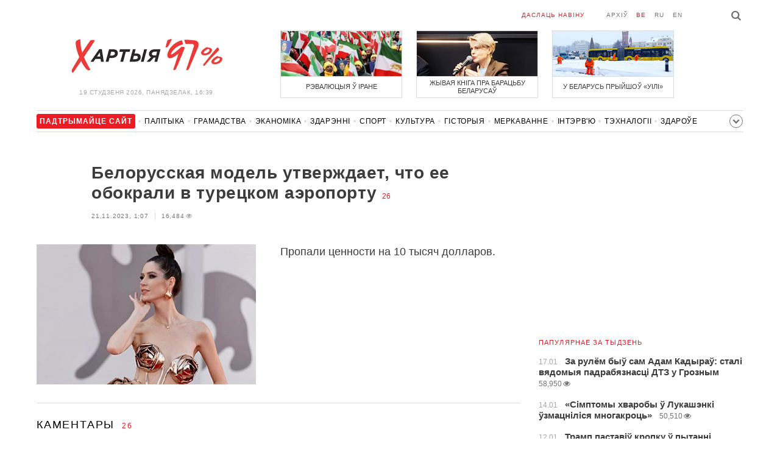

--- FILE ---
content_type: text/html; charset=UTF-8
request_url: https://charter97.org/be/news/2023/11/21/572343/comments/
body_size: 10285
content:
<!doctype html>
<html lang="be">
<head prefix="og: http://ogp.me/ns# fb: http://ogp.me/ns/fb# website: http://ogp.me/ns/website#">

    <!-- Google Tag Manager -->
    <script>(function(w,d,s,l,i){w[l]=w[l]||[];w[l].push({'gtm.start':
                new Date().getTime(),event:'gtm.js'});var f=d.getElementsByTagName(s)[0],
            j=d.createElement(s),dl=l!='dataLayer'?'&l='+l:'';j.async=true;j.src=
            'https://www.googletagmanager.com/gtm.js?id='+i+dl;f.parentNode.insertBefore(j,f);
        })(window,document,'script','dataLayer','GTM-N23B9PW');</script>
    <!-- End Google Tag Manager -->

    <script type='text/javascript' src='https://platform-api.sharethis.com/js/sharethis.js#property=646f8fc9a660b80019d55d3e&product=sop' async='async'></script>

	<meta charset="utf-8">
	<link rel="preconnect" href='//i.c97.org'>
	<link rel="preconnect" href="//vk.com/">
	<link rel="preconnect" href="//www.google.com/">

    <link rel="dns-prefetch" href='//i.c97.org'>
	<link rel="dns-prefetch" href="//vk.com/">
    <link rel="dns-prefetch" href="//www.google.com/">

    <link rel="preload" href="/assets/fonts/fontello.woff2?1613999441583" as="font" crossorigin>

	<title>Белорусская модель утверждает, что ее обокрали в турецком аэропорту - Беларускія навіны - Хартыя&#039;97</title>
	<link rel="canonical"   href="https://charter97.org/be/news/2023/11/21/572343/comments/">
    
    <link rel="icon" type="image/png" href="/icons/fav-16.png" sizes="16x16">
    <link rel="icon" type="image/png" href="/icons/fav-32.png" sizes="32x32">
    <link rel="icon" type="image/png" href="/icons/fav-96.png" sizes="96x96">

    <meta name="viewport" content="width=device-width, initial-scale=1, maximum-scale=1, user-scalable=no"/>
	<meta name='description' content='Пропали ценности на 10 тысяч долларов.' />
    <meta property="fb:app_id" content="162415770494925" />
    <meta property="og:type" content="website" />
    <meta property="og:url" content="https://charter97.org/be/news/2023/11/21/572343/comments/" />
    <meta property="og:title" content="Белорусская модель утверждает, что ее обокрали в турецком аэропорту" />
	<meta property="og:description" content="Пропали ценности на 10 тысяч долларов." />
		<meta property="og:image" content="https://i.c97.org/ai/572343/aux-head-1700513746-20231015_polly_360.jpg" />
	<meta property="og:image:width" content="320" />
	<meta property="og:image:height" content="270" />
	
	<link rel="alternate" type="application/rss+xml" title="RSS 2.0" href="https://charter97.org/rss.php" />

    <link rel="stylesheet" type="text/css" media="screen" href="/assets/1719322174174/styles.min.css">
    <link rel="stylesheet" type="text/css" media="print" href="/assets/1719322174174/css/print.css">

	<!-- Facebook Pixel Code -->
	<script>
		!function(f,b,e,v,n,t,s)
		{if(f.fbq)return;n=f.fbq=function(){n.callMethod?
			n.callMethod.apply(n,arguments):n.queue.push(arguments)};
			if(!f._fbq)f._fbq=n;n.push=n;n.loaded=!0;n.version='2.0';
			n.queue=[];t=b.createElement(e);t.async=!0;
			t.src=v;s=b.getElementsByTagName(e)[0];
			s.parentNode.insertBefore(t,s)}(window, document,'script',
			'https://connect.facebook.net/en_US/fbevents.js');
		fbq('init', '151185665487107');
		fbq('track', 'PageView');
	</script>
	<!-- End Facebook Pixel Code -->
<!--	<script async src="https://pagead2.googlesyndication.com/pagead/js/adsbygoogle.js"></script>-->
<!--	<script>-->
<!--		(adsbygoogle = window.adsbygoogle || []).push({-->
<!--			google_ad_client: "ca-pub-4738140743555043",-->
<!--			enable_page_level_ads: true-->
<!--		});-->
<!--	</script>-->
</head>
<body>
<!-- Google Tag Manager (noscript) -->
<noscript><iframe src="https://www.googletagmanager.com/ns.html?id=GTM-N23B9PW" height="0" width="0"
                  style="display:none;visibility:hidden"></iframe></noscript>
<!-- End Google Tag Manager (noscript) -->
<!-- Global site tag (gtag.js) - Google Analytics -->
<script async src="https://www.googletagmanager.com/gtag/js?id=UA-1956694-1"></script>
<script>
    window.dataLayer = window.dataLayer || [];
    function gtag(){dataLayer.push(arguments);}
    gtag('js', new Date());

    gtag('config', 'UA-1956694-1');
</script>

<!-- BEGIN search -->
<div class="search">
    <div class="l search__in">
        <div class="search__inputs" style="float:left; max-width:800px">
            <script async src="https://cse.google.com/cse.js?cx=016610397726322261255:pjayvc8oqbk"></script>
            <div class="gcse-search"></div>
        </div>
        <a class="search__close js-search-hide" href="#"><i class="icon-cancel"></i>схаваць</a>
    </div>
</div>
<!-- END search -->

<!-- BEGIN l -->
<div class="l l_article">
	<!-- BEGIN header -->
	<header class="header">
		<div class="header__right">
			<a class="logo" href="/be/news/">Хартыя_</a>
			<span class="header__date">
				19 студзеня 2026,
				панядзелак,
				16:39			</span>
		</div>
		<div class="header__main">
			<div class="header__top">
				<a class="header__top-item send-news" href="/be/prepare-news/">даслаць навіну</a>
				<a class="header__top-item header_btn_archive" href="/be/news/2026/1/19/">Архіў</a>
				<div class="header__top-item lang">
					<a href="/be/news/" class="is-active">be</a>
					<a href="/ru/news/" class="">ru</a>
					<a href="/en/news/" class="">en</a>
				</div>
                <a class="icon-search js-search-show"></a>
			</div>
			    <ul class="header__topnews">
        				<li>
                    <a href="/be/news/2026/1/9/669381/" >
						<!--<img width="100%" alt="Рэвалюцыя ў Іране" loading="lazy" src="https://i.c97.org/hb/669381.jpg?94">-->
						<img width="100%" alt="Рэвалюцыя ў Іране" loading="lazy" src="https://r2.c97.org/hb/669381.jpg?94">
						<span>Рэвалюцыя ў Іране</span>
                    </a>
                </li>
							<li class="header__topnews_mid">
                    <a href="/be/news/2026/1/19/670401/" >
						<!--<img width="100%" alt="Жывая кніга пра барацьбу беларусаў" loading="lazy" src="https://i.c97.org/hb/670401.jpg?94">-->
						<img width="100%" alt="Жывая кніга пра барацьбу беларусаў" loading="lazy" src="https://r2.c97.org/hb/670401.jpg?94">
						<span>Жывая кніга пра барацьбу беларусаў</span>
                    </a>
                </li>
							<li>
                    <a href="/be/news/2026/1/8/669308/" >
						<!--<img width="100%" alt="У Беларусь прыйшоў «Уілі»" loading="lazy" src="https://i.c97.org/hb/669308.jpg?94">-->
						<img width="100%" alt="У Беларусь прыйшоў «Уілі»" loading="lazy" src="https://r2.c97.org/hb/669308.jpg?94">
						<span>У Беларусь прыйшоў «Уілі»</span>
                    </a>
                </li>
					</ul>
			</div>
	</header>
	<!-- END header -->

<div id="mobile-donate">
    <a class="support" target="_blank" href="/be/news/2024/6/25/600308/">Падтрымайце<br> сайт</a>
    <a href="/be/news/2020/5/3/375089/">Сім сім,<br> Хартыя 97!</a>
</div>
<div id="header_categories">
	<div class="button icon-down-open"><span>Рубрыкі</span></div>
	<ul>
        <li class="support">
            <a href="/be/news/2024/6/25/600308/" target="_blank"><span>Падтрымайце сайт</span></a>
        </li>

                                <li><a href="/be/news/politics/">Палітыка</a></li>
                                <li><a href="/be/news/society/">Грамадства</a></li>
                                <li><a href="/be/news/economics/">Эканоміка</a></li>
                                <li><a href="/be/news/events/">Здарэннi</a></li>
                                <li><a href="/be/news/sport/">Спорт</a></li>
                                <li><a href="/be/news/culture/">Культура</a></li>
                                <li><a href="/be/news/history/">Гісторыя</a></li>
                                <li><a href="/be/news/opinion/">Меркаванне</a></li>
                                <li><a href="/be/news/interview/">Інтэрв&#039;ю</a></li>
                                <li><a href="/be/news/hi-tech/">Тэхналогіі</a></li>
                                <li><a href="/be/news/health/">Здароўе</a></li>
                                <li><a href="/be/news/auto/">Аўта</a></li>
                                <li><a href="/be/news/leisure/">Адпачынак</a></li>
                                <li><a href="/be/news/hottopic/solidarity/">Абыход Блакіроўкі І Салідарнасць</a></li>
                                <li><a href="/be/news/hottopic/covid-19/">Каронавірус</a></li>
                                <li><a href="/be/news/hottopic/belarus-in-nato/">Беларусь у NATO</a></li>
        	</ul>
</div>

<div class="main-wrap">
	<div class="l-main">
			<article class="article" data-article_id="572343">

		<header class="article__header">
			<h1><a href="/be/news/2023/11/21/572343/" >Белорусская модель утверждает, что ее обокрали в турецком аэропорту</a></h1>
			<a href="/be/news/2023/11/21/572343/comments/#comments" class="news__counter">26</a>
			<ul class="article__info">
								<li>21.11.2023, 1:07									</li>
				<li><span class="news__views">16,484<i class="icon-eye"></i></span></li>			</ul>
		</header>

				<figure class="article__left article__photo">
			<img src="https://i.c97.org/ai/572343/aux-head-1700513746-20231015_polly_360.jpg" />
			<!-- <figcaption>xxx<br>xxx / xxx</figcaption> -->
		</figure>
		
		<p class="lead">Пропали ценности на 10 тысяч долларов.</p>
	</article>
	<div style="clear:both;"></div>


	<div class="comments" id="comments">
		<div class="comments__head">Каментары <span class="news__counter">26</span></div>

		<div class="comments__container" style="overflow-wrap: break-word; word-wrap: break-word; word-break: normal; line-break: auto; hyphens: manual;">

				</i><div class="comment  commentContainer " id="commentContainer-11618293">
			<div class="comment__info">
							<div class="comment__rating commentVoting">
			<a href="#arcommvoteneg-11618293" class="comment__rating-change negVoteLink">–</a>
			<span class="comment__rating-value posweight">+13</span>
			<a href="#arcommvotepos-11618293" class="comment__rating-change posVoteLink">+</a>
		</div>
					<span class="comment__author">Вопрос</span>,
				<span class="comment__time">1:13, 21.11</span>
			</div>
			<p class="comment__content">Какая проблема у белоруски может быть с визой в Каир? В Египте визу покупаешь прямо в аэропорту. 			</p>
			<a class="comment__answer-btn replyLink" href="#replycomment-11618293">Адказаць</a>
		</div>
		</i><div class="comment  commentContainer commentLevel2" id="commentContainer-11618384">
			<div class="comment__info">
							<div class="comment__rating commentVoting">
			<a href="#arcommvoteneg-11618384" class="comment__rating-change negVoteLink">–</a>
			<span class="comment__rating-value posweight">0</span>
			<a href="#arcommvotepos-11618384" class="comment__rating-change posVoteLink">+</a>
		</div>
					<span class="comment__author">тут анх амун </span>,
				<span class="comment__time">9:11, 21.11</span>
			</div>
			<p class="comment__content">когда летишь чартером а море, да. а если регулярным рейсом и в то добро пожаловать в посольство за визой. 			</p>
			<a class="comment__answer-btn replyLink" href="#replycomment-11618384">Адказаць</a>
		</div>
		</i><div class="comment  commentContainer commentLevel3" id="commentContainer-11618443">
			<div class="comment__info">
							<div class="comment__rating commentVoting">
			<a href="#arcommvoteneg-11618443" class="comment__rating-change negVoteLink">–</a>
			<span class="comment__rating-value posweight">+7</span>
			<a href="#arcommvotepos-11618443" class="comment__rating-change posVoteLink">+</a>
		</div>
					<span class="comment__author">Вопрос</span>,
				<span class="comment__time">10:01, 21.11</span>
			</div>
			<p class="comment__content">Глупость! Никто не спрашивает, каким рейсом и откуда ты прилетел. Главное - паспорт! Беларусам нужна виза. <br />
Ее покупаешь прямо в аэропорту. 			</p>
			<a class="comment__answer-btn replyLink" href="#replycomment-11618443">Адказаць</a>
		</div>
		</i><div class="comment  commentContainer commentLevel2" id="commentContainer-11618396">
			<div class="comment__info">
							<div class="comment__rating commentVoting">
			<a href="#arcommvoteneg-11618396" class="comment__rating-change negVoteLink">–</a>
			<span class="comment__rating-value posweight">+25</span>
			<a href="#arcommvotepos-11618396" class="comment__rating-change posVoteLink">+</a>
		</div>
					<span class="comment__author">Defg</span>,
				<span class="comment__time">9:25, 21.11</span>
			</div>
			<p class="comment__content">Да не ведитесь,на эту лажу.<br />
Выброшенная из обоймы модельного бизнеса, пытается как то напомнить о себе,подобным пиаром.<br />
 			</p>
			<a class="comment__answer-btn replyLink" href="#replycomment-11618396">Адказаць</a>
		</div>
		</i><div class="comment  commentContainer " id="commentContainer-11618294">
			<div class="comment__info">
							<div class="comment__rating commentVoting">
			<a href="#arcommvoteneg-11618294" class="comment__rating-change negVoteLink">–</a>
			<span class="comment__rating-value posweight">+34</span>
			<a href="#arcommvotepos-11618294" class="comment__rating-change posVoteLink">+</a>
		</div>
					<span class="comment__author">Бывший русский</span>,
				<span class="comment__time">1:18, 21.11</span>
			</div>
			<p class="comment__content">Весьма далек от этих сфер, но что-мне подсказывает , что  в конкурсе &quot;мисс-скандалис &quot; нам гарантировано  второе место в мире, второе, после первого места, занимаемого много лет усатой базарной бабой, &quot;ессественно&quot;. 			</p>
			<a class="comment__answer-btn replyLink" href="#replycomment-11618294">Адказаць</a>
		</div>
		</i><div class="comment  commentContainer commentLevel2" id="commentContainer-11618404">
			<div class="comment__info">
							<div class="comment__rating commentVoting">
			<a href="#arcommvoteneg-11618404" class="comment__rating-change negVoteLink">–</a>
			<span class="comment__rating-value posweight">+12</span>
			<a href="#arcommvotepos-11618404" class="comment__rating-change posVoteLink">+</a>
		</div>
					<span class="comment__author">Conviniense store</span>,
				<span class="comment__time">9:34, 21.11</span>
			</div>
			<p class="comment__content">Каннабис надо срочно завязывать с канабисом.Тем более из &quot;Прибалтики&quot;.Да и заканчивайте уже это жлобство-таскать чемоданы в ручную кладь,чтоб не платить за перевес. 			</p>
			<a class="comment__answer-btn replyLink" href="#replycomment-11618404">Адказаць</a>
		</div>
		</i><div class="comment  commentContainer " id="commentContainer-11618295">
			<div class="comment__info">
							<div class="comment__rating commentVoting">
			<a href="#arcommvoteneg-11618295" class="comment__rating-change negVoteLink">–</a>
			<span class="comment__rating-value posweight">+27</span>
			<a href="#arcommvotepos-11618295" class="comment__rating-change posVoteLink">+</a>
		</div>
					<span class="comment__author">ыдыётъ</span>,
				<span class="comment__time">1:21, 21.11</span>
			</div>
			<p class="comment__content">Кода-то совсем давным давно, когда деревья казались совсем огромными и не было современной прессы, я и не подозревал сколько в мире идиотов! 			</p>
			<a class="comment__answer-btn replyLink" href="#replycomment-11618295">Адказаць</a>
		</div>
		</i><div class="comment  commentContainer " id="commentContainer-11618298">
			<div class="comment__info">
							<div class="comment__rating commentVoting">
			<a href="#arcommvoteneg-11618298" class="comment__rating-change negVoteLink">–</a>
			<span class="comment__rating-value posweight">+22</span>
			<a href="#arcommvotepos-11618298" class="comment__rating-change posVoteLink">+</a>
		</div>
					<span class="comment__author">гы</span>,
				<span class="comment__time">1:43, 21.11</span>
			</div>
			<p class="comment__content">Какое-то подозрительное у нее фамилие. 			</p>
			<a class="comment__answer-btn replyLink" href="#replycomment-11618298">Адказаць</a>
		</div>
		</i><div class="comment  commentContainer " id="commentContainer-11618307">
			<div class="comment__info">
							<div class="comment__rating commentVoting">
			<a href="#arcommvoteneg-11618307" class="comment__rating-change negVoteLink">–</a>
			<span class="comment__rating-value posweight">+26</span>
			<a href="#arcommvotepos-11618307" class="comment__rating-change posVoteLink">+</a>
		</div>
					<span class="comment__author">Удав</span>,
				<span class="comment__time">2:01, 21.11</span>
			</div>
			<p class="comment__content"> Полли Каннабис... Там вся биларуская милицыя встала пад казырёк от наглости этай инцирэснай жанчыны. 			</p>
			<a class="comment__answer-btn replyLink" href="#replycomment-11618307">Адказаць</a>
		</div>
		</i><div class="comment  commentContainer " id="commentContainer-11618311">
			<div class="comment__info">
							<div class="comment__rating commentVoting">
			<a href="#arcommvoteneg-11618311" class="comment__rating-change negVoteLink">–</a>
			<span class="comment__rating-value posweight">+6</span>
			<a href="#arcommvotepos-11618311" class="comment__rating-change posVoteLink">+</a>
		</div>
					<span class="comment__author">сноб</span>,
				<span class="comment__time">2:11, 21.11</span>
			</div>
			<p class="comment__content">Богатые тоже плачут? 			</p>
			<a class="comment__answer-btn replyLink" href="#replycomment-11618311">Адказаць</a>
		</div>
		</i><div class="comment  commentContainer " id="commentContainer-11618320">
			<div class="comment__info">
							<div class="comment__rating commentVoting">
			<a href="#arcommvoteneg-11618320" class="comment__rating-change negVoteLink">–</a>
			<span class="comment__rating-value posweight">+26</span>
			<a href="#arcommvotepos-11618320" class="comment__rating-change posVoteLink">+</a>
		</div>
					<span class="comment__author">ЛЫДЖНЕГ </span>,
				<span class="comment__time">3:09, 21.11</span>
			</div>
			<p class="comment__content">Куртка импортная, три!  			</p>
			<a class="comment__answer-btn replyLink" href="#replycomment-11618320">Адказаць</a>
		</div>
		</i><div class="comment  commentContainer " id="commentContainer-11618322">
			<div class="comment__info">
							<div class="comment__rating commentVoting">
			<a href="#arcommvoteneg-11618322" class="comment__rating-change negVoteLink">–</a>
			<span class="comment__rating-value posweight">+38</span>
			<a href="#arcommvotepos-11618322" class="comment__rating-change posVoteLink">+</a>
		</div>
					<span class="comment__author">artist</span>,
				<span class="comment__time">3:13, 21.11</span>
			</div>
			<p class="comment__content">Каннабис - прибалтийская фамилия? Надо было уже сразу Кокс назваться - английская аристократка! Драгоценности Булгари, аж на целых 10 тыщь! От Булгари одна булавка больше стоить будет! Как же эти дешёвые &quot;модельки&quot; пиарится любят! 			</p>
			<a class="comment__answer-btn replyLink" href="#replycomment-11618322">Адказаць</a>
		</div>
		</i><div class="comment  commentContainer commentLevel2" id="commentContainer-11618547">
			<div class="comment__info">
							<div class="comment__rating commentVoting">
			<a href="#arcommvoteneg-11618547" class="comment__rating-change negVoteLink">–</a>
			<span class="comment__rating-value posweight">+8</span>
			<a href="#arcommvotepos-11618547" class="comment__rating-change posVoteLink">+</a>
		</div>
					<span class="comment__author">Витатаус</span>,
				<span class="comment__time">11:27, 21.11</span>
			</div>
			<p class="comment__content">Тогда её фамилия-Канабискайте (-ене).Поли Каннабис-это на сайты для взрослых плиз. 			</p>
			<a class="comment__answer-btn replyLink" href="#replycomment-11618547">Адказаць</a>
		</div>
		</i><div class="comment  commentContainer " id="commentContainer-11618336">
			<div class="comment__info">
							<div class="comment__rating commentVoting">
			<a href="#arcommvoteneg-11618336" class="comment__rating-change negVoteLink">–</a>
			<span class="comment__rating-value posweight">+29</span>
			<a href="#arcommvotepos-11618336" class="comment__rating-change posVoteLink">+</a>
		</div>
					<span class="comment__author">Шерлок Холмс</span>,
				<span class="comment__time">6:27, 21.11</span>
			</div>
			<p class="comment__content">Что-то часто у нее воруют! Не пора ли саму проверить на диктаторе лжи? Да и фамилия больше похожа на греческую или южно-латинскую, возможно, тоже придуманную для большего эффекта в конкурсах красоты. Это, конечно, предположения, но многое вызывает подозрение.  			</p>
			<a class="comment__answer-btn replyLink" href="#replycomment-11618336">Адказаць</a>
		</div>
		</i><div class="comment  commentContainer commentLevel2" id="commentContainer-11618400">
			<div class="comment__info">
							<div class="comment__rating commentVoting">
			<a href="#arcommvoteneg-11618400" class="comment__rating-change negVoteLink">–</a>
			<span class="comment__rating-value posweight">+14</span>
			<a href="#arcommvotepos-11618400" class="comment__rating-change posVoteLink">+</a>
		</div>
					<span class="comment__author">Вава</span>,
				<span class="comment__time">9:29, 21.11</span>
			</div>
			<p class="comment__content">Конопля (Cannabis) — род однолетних лубоволокнистых растений семейства Коноплёвые.<br />
 Всё что эта дурнота говорит -  сплошное враньё и вымысел. Надо бы ей заняться туркам. За лживые обвинения. Посадить в камеру на пару месяцев. И будет этой &quot;красотке костлявой&quot; урок на всю жизнь. 			</p>
			<a class="comment__answer-btn replyLink" href="#replycomment-11618400">Адказаць</a>
		</div>
		</i><div class="comment  commentContainer " id="commentContainer-11618348">
			<div class="comment__info">
							<div class="comment__rating commentVoting">
			<a href="#arcommvoteneg-11618348" class="comment__rating-change negVoteLink">–</a>
			<span class="comment__rating-value posweight">+30</span>
			<a href="#arcommvotepos-11618348" class="comment__rating-change posVoteLink">+</a>
		</div>
					<span class="comment__author">Бывшая модель </span>,
				<span class="comment__time">7:30, 21.11</span>
			</div>
			<p class="comment__content">Понты, обычно дорого стоят. Понты + пустая голова, ещё дороже обходятся. Понты + пустая голова + отсутствие понимания ситуаций в мире, обходятся еще более дороже. Если не верите, посмотрите на мацкву. <br />
Девушке желаю найти украденное - это даже не обсуждается, но потом, конечно, лучше начинать преобретать мозг. Там старость впереди, и что бы не сойти с ума, и не начать качать вместо мозга ботокс во все места, лучше начинать мозговую деятельность.  			</p>
			<a class="comment__answer-btn replyLink" href="#replycomment-11618348">Адказаць</a>
		</div>
		</i><div class="comment  commentContainer " id="commentContainer-11618361">
			<div class="comment__info">
							<div class="comment__rating commentVoting">
			<a href="#arcommvoteneg-11618361" class="comment__rating-change negVoteLink">–</a>
			<span class="comment__rating-value posweight">+16</span>
			<a href="#arcommvotepos-11618361" class="comment__rating-change posVoteLink">+</a>
		</div>
					<span class="comment__author">Loooooooo</span>,
				<span class="comment__time">8:38, 21.11</span>
			</div>
			<p class="comment__content">Какое непоправимое горе!... Что за ужас тут творится?! Давайте же всем миром пожалеем эту несчастную &quot;маNдель&quot;! 			</p>
			<a class="comment__answer-btn replyLink" href="#replycomment-11618361">Адказаць</a>
		</div>
		</i><div class="comment  commentContainer " id="commentContainer-11618363">
			<div class="comment__info">
							<div class="comment__rating commentVoting">
			<a href="#arcommvoteneg-11618363" class="comment__rating-change negVoteLink">–</a>
			<span class="comment__rating-value posweight">+19</span>
			<a href="#arcommvotepos-11618363" class="comment__rating-change posVoteLink">+</a>
		</div>
					<span class="comment__author">Lwwwwwww</span>,
				<span class="comment__time">8:40, 21.11</span>
			</div>
			<p class="comment__content">&quot;— Три магнитофона, три кинокамеры заграничных, три портсигара отечественных, куртка замшевая... три... &quot;  			</p>
			<a class="comment__answer-btn replyLink" href="#replycomment-11618363">Адказаць</a>
		</div>
		</i><div class="comment  commentContainer commentLevel2" id="commentContainer-11618401">
			<div class="comment__info">
							<div class="comment__rating commentVoting">
			<a href="#arcommvoteneg-11618401" class="comment__rating-change negVoteLink">–</a>
			<span class="comment__rating-value posweight">+10</span>
			<a href="#arcommvotepos-11618401" class="comment__rating-change posVoteLink">+</a>
		</div>
					<span class="comment__author">-</span>,
				<span class="comment__time">9:29, 21.11</span>
			</div>
			<p class="comment__content">Обещала собака прийти, с милицией. 			</p>
			<a class="comment__answer-btn replyLink" href="#replycomment-11618401">Адказаць</a>
		</div>
		</i><div class="comment  commentContainer " id="commentContainer-11618371">
			<div class="comment__info">
							<div class="comment__rating commentVoting">
			<a href="#arcommvoteneg-11618371" class="comment__rating-change negVoteLink">–</a>
			<span class="comment__rating-value posweight">+27</span>
			<a href="#arcommvotepos-11618371" class="comment__rating-change posVoteLink">+</a>
		</div>
					<span class="comment__author">Ай на нэ</span>,
				<span class="comment__time">8:52, 21.11</span>
			</div>
			<p class="comment__content">Ещё одна Феррари или Картье. <br />
Дуня Капытова она.<br />
 			</p>
			<a class="comment__answer-btn replyLink" href="#replycomment-11618371">Адказаць</a>
		</div>
		</i><div class="comment  commentContainer commentLevel2" id="commentContainer-11618387">
			<div class="comment__info">
							<div class="comment__rating commentVoting">
			<a href="#arcommvoteneg-11618387" class="comment__rating-change negVoteLink">–</a>
			<span class="comment__rating-value posweight">+6</span>
			<a href="#arcommvotepos-11618387" class="comment__rating-change posVoteLink">+</a>
		</div>
					<span class="comment__author">рот шильд</span>,
				<span class="comment__time">9:12, 21.11</span>
			</div>
			<p class="comment__content">полу Ферари и полу Картье 			</p>
			<a class="comment__answer-btn replyLink" href="#replycomment-11618387">Адказаць</a>
		</div>
		</i><div class="comment  commentContainer " id="commentContainer-11618402">
			<div class="comment__info">
							<div class="comment__rating commentVoting">
			<a href="#arcommvoteneg-11618402" class="comment__rating-change negVoteLink">–</a>
			<span class="comment__rating-value posweight">+18</span>
			<a href="#arcommvotepos-11618402" class="comment__rating-change posVoteLink">+</a>
		</div>
					<span class="comment__author">oldy </span>,
				<span class="comment__time">9:32, 21.11</span>
			</div>
			<p class="comment__content">О! Родился новый мем: &quot;литовская фамилия Каннабис&quot;)))<br />
 <br />
Зато сколько народу сейчас узнало об этой &quot;полли&quot;... Всё, что не некролог ,- пиар. 			</p>
			<a class="comment__answer-btn replyLink" href="#replycomment-11618402">Адказаць</a>
		</div>
		</i><div class="comment  is-inactive commentContainer " id="commentContainer-11618478">
			<div class="comment__info">
							<div class="comment__rating commentVoting">
			<a href="#arcommvoteneg-11618478" class="comment__rating-change negVoteLink">–</a>
			<span class="comment__rating-value negWeight">-13</span>
			<a href="#arcommvotepos-11618478" class="comment__rating-change posVoteLink">+</a>
		</div>
					<span class="comment__author">танцы</span>,
				<span class="comment__time">10:35, 21.11</span>
			</div>
			<p class="comment__content">Танцы на костях какие-то. У женщины предположительно турки украли вещей на 10к, а народ злорадствует по этому поводу. 			</p>
			<a class="comment__answer-btn replyLink" href="#replycomment-11618478">Адказаць</a>
		</div>
		</i><div class="comment  commentContainer commentLevel2" id="commentContainer-11618524">
			<div class="comment__info">
							<div class="comment__rating commentVoting">
			<a href="#arcommvoteneg-11618524" class="comment__rating-change negVoteLink">–</a>
			<span class="comment__rating-value posweight">+9</span>
			<a href="#arcommvotepos-11618524" class="comment__rating-change posVoteLink">+</a>
		</div>
					<span class="comment__author">Лазутчик</span>,
				<span class="comment__time">11:14, 21.11</span>
			</div>
			<p class="comment__content">То что задекларировано, застраховано и охраняется - просто так не украдут.<br />
То что жлобски в тихаря в чемодане с трусами через границу - обязано пропасть.  			</p>
			<a class="comment__answer-btn replyLink" href="#replycomment-11618524">Адказаць</a>
		</div>
		</i><div class="comment  commentContainer commentLevel3" id="commentContainer-11618588">
			<div class="comment__info">
							<div class="comment__rating commentVoting">
			<a href="#arcommvoteneg-11618588" class="comment__rating-change negVoteLink">–</a>
			<span class="comment__rating-value negWeight">-2</span>
			<a href="#arcommvotepos-11618588" class="comment__rating-change posVoteLink">+</a>
		</div>
					<span class="comment__author">танцы</span>,
				<span class="comment__time">11:48, 21.11</span>
			</div>
			<p class="comment__content">могут украсть... багаж и ломают и вскрывают, вот просто так, особенно ламают, поэтому все ценное - только в ручную кладь. А тут ручную кладь забрали и предположительно обчистили. 			</p>
			<a class="comment__answer-btn replyLink" href="#replycomment-11618588">Адказаць</a>
		</div>
		</i><div class="comment  commentContainer " id="commentContainer-11618580">
			<div class="comment__info">
							<div class="comment__rating commentVoting">
			<a href="#arcommvoteneg-11618580" class="comment__rating-change negVoteLink">–</a>
			<span class="comment__rating-value posweight">+6</span>
			<a href="#arcommvotepos-11618580" class="comment__rating-change posVoteLink">+</a>
		</div>
					<span class="comment__author">Бефар.</span>,
				<span class="comment__time">11:44, 21.11</span>
			</div>
			<p class="comment__content">Надо было в лифчик прятать... 			</p>
			<a class="comment__answer-btn replyLink" href="#replycomment-11618580">Адказаць</a>
		</div>
		  		</div>


		<div id="endcomments" style="margin: 0 0 30px 0;">&nbsp;</div>

		<div class="addedCommentPlaceholder" id="addedCommentPlaceholder" style="display:none;">
			<h3>Ваш комментарий добавлен и появится здесь после модерации_</h3>
		</div>

		<div class="commentVoteSuccessMsgPlaceholder" id="commentVoteSuccessMsgPlaceholder" style="display:none;">
			Вы проголосовали_		</div>

		<div class="commentVoteErrorMsgPlaceholder" id="commentVoteErrorMsgPlaceholder" style="display:none;"> </div>

		<!-- adaptive_comments_bottom_728x90 -->
<ins class="adsbygoogle"
     style="display:block"
     data-ad-client="ca-pub-4738140743555043"
     data-ad-slot="6726016814"
     data-ad-format="auto"></ins>
<script>(adsbygoogle = window.adsbygoogle || []).push({});</script>

		<div class="commentFormContainer" id="commentformcontainer">

			<div class="comments__head">Напісаць каментар				<button type="button" id="commentFormClose" class="icon-cancel" style="float: right; display: none;"></button>
			</div>

			<div class="comments__write">
				<input type="hidden" name="c"    value="arcomm">
				<input type="hidden" name="i" value="572343">
				<input type="hidden" name="p"   value="1">
				<input type="hidden" name="c2"   value="araddcom">
				<input type="hidden" id="comment_ari"                      value="572343">
				<input type="hidden" id="comment_cmi"                      value="0">

				<div class="comments__input is-marked">
				<i class="icon-comment"></i>
					<label for="in_author">Імя</label>
					<input type="text" name="in_author" id="in_author" maxlength="20">
				</div>
				<div class="comments__input">
					<label for="in_email">E-mail</label>
					<input type="text" name="in_email" id="in_email"  maxlength="30">
					<span class="comments__info-text">E-mail не будзе апублікаваны</span>
				</div>
				<div class="comments__input">
					<label for="in_comment">Каментар</label>
					<textarea name="in_comment" id="in_comment" cols="" rows="10" maxlength="1000"></textarea>
					<button class="comments__submit" id="commentFormSubmit">Даслаць</button>
					<span class="comments__info-text"><b></b></span>
				</div>
			</div>
		</div>

		<div id="commentFormProgressPanel" style="display:none; position: absolute; top:0; left:0; background-color: #F6F6F6;"> </div>
		<img border="0" title="Loading..." alt="" src="/assets/1719322174174/img/ajax-loader.gif" id="progressimage" style="display:none; position: absolute; margin:0; padding:0; border:0;"/>
	</div>


	<script>var articleCommentsStatI=572343;</script>
		<script async src="https://pagead2.googlesyndication.com/pagead/js/adsbygoogle.js"></script>
<ins class="adsbygoogle"
	 style="display:block"
	 data-ad-format="autorelaxed"
	 data-ad-client="ca-pub-4738140743555043"
	 data-ad-slot="1796982039"></ins>
<script>
	(adsbygoogle = window.adsbygoogle || []).push({});
</script>	</div>
	<div class="l-sidebar">
		<div class="l-sidebar__inner inner-page">
			<div class="b weather">
	<!-- DEPRECATED: adaptive_300х600_top_right -->
	<ins class="adsbygoogle"
		style="display:block"
		data-ad-client="ca-pub-4738140743555043"
		data-ad-slot="2063974814"
		data-ad-format="auto"></ins>
	<script>(adsbygoogle = window.adsbygoogle || []).push({});</script>
</div>						
						
			<div class="b news news_week responsive">
	<h3 class="title">папулярнае за тыдзень</h3>
	<ul>
		<li>
			<a href="/be/news/2026/1/17/670242/"  >
				<span class="news__time">17.01</span>
				<strong class="news__title">За рулём быў сам Адам Кадыраў: сталі вядомыя падрабязнасці ДТЗ у Грозным</strong>
				<span class="news__views">58,950<i class="icon-eye"></i></span>			</a>
		</li>
		<li>
			<a href="/be/news/2026/1/14/669909/"  >
				<span class="news__time">14.01</span>
				<strong class="news__title">«Сімптомы хваробы ў Лукашэнкі ўзмацніліся многакроць»</strong>
				<span class="news__views">50,510<i class="icon-eye"></i></span>			</a>
		</li>
		<li>
			<a href="/be/news/2026/1/12/669720/"  >
				<span class="news__time">12.01</span>
				<strong class="news__title">Трамп паставіў кропку ў пытанні памілавання Мадура</strong>
				<span class="news__views">48,710<i class="icon-eye"></i></span>			</a>
		</li>
		<li>
			<a href="/be/news/2026/1/18/670334/"  >
				<span class="news__time">18.01</span>
				<strong class="news__title">Кліматолаг растлумачыў, чаму ў Беларусь прыйшла марозная зіма</strong>
				<span class="news__views">44,016<i class="icon-eye"></i></span>			</a>
		</li>
		<li>
			<a href="/be/news/2026/1/12/669727/"  >
				<span class="news__time">12.01</span>
				<strong class="news__title">У Мінску выявілі загінулую дзяўчыну ў канале Сляпянскай сістэмы</strong>
				<span class="news__views">43,148<i class="icon-eye"></i></span>			</a>
		</li>
		<li>
			<a href="/be/news/2026/1/14/669895/"  >
				<span class="news__time">14.01</span>
				<strong class="news__title">«Бачылі балістычную ракету»: у расійскім Растове палае завод</strong>
				<span class="news__views">41,636<i class="icon-eye"></i></span>			</a>
		</li>
		<li>
			<a href="/be/news/2026/1/18/670402/"  >
				<span class="news__time">18.01</span>
				<strong class="news__title">150-кілаграмовы Лукашэнка ледзь выбраўся з палонкі</strong>
				<span class="news__views">41,346<i class="icon-eye"></i></span>			</a>
		</li>
	</ul>
</div>
<div class="b opinion">
    <h3 class="title">
        <a href="/be/news/opinion/">Меркаванне</a>
    </h3>

        <a href="/be/news/2026/1/18/670352/"  class="opinion__item">
                <div class="opinion__pic">
            <img src="https://i.c97.org/ai/530745/aux-small-1672751630-20230103_kovalenko_120.jpeg" loading="lazy" alt="Расію заблакавалі і прынізілі">
        </div>
                <div class="opinion__content">
            <strong class="news__title">Расію заблакавалі і прынізілі</strong>
            <span class="opinion__author">Аляксандр Каваленка</span>
        </div>
    </a>
        <a href="/be/news/2026/1/17/670305/"  class="opinion__item">
                <div class="opinion__pic">
            <img src="https://i.c97.org/ai/670305/aux-small-1768669615-241025_abbas_12.jpg" loading="lazy" alt="Гэта вельмі важная гісторыя">
        </div>
                <div class="opinion__content">
            <strong class="news__title">Гэта вельмі важная гісторыя</strong>
            <span class="opinion__author">Аббас Галлямаў</span>
        </div>
    </a>
        <a href="/be/news/2026/1/16/670200/"  class="opinion__item">
                <div class="opinion__pic">
            <img src="https://i.c97.org/ai/467071/aux-small-1652176220-20220510_putin_120.jpg" loading="lazy" alt="Як Пуцін вызваляе Сібір для кітайцаў">
        </div>
                <div class="opinion__content">
            <strong class="news__title">Як Пуцін вызваляе Сібір для кітайцаў</strong>
            <span class="opinion__author">Юрый Бутусаў</span>
        </div>
    </a>
        <a href="/be/news/2026/1/16/670160/"  class="opinion__item">
                <div class="opinion__pic">
            <img src="https://i.c97.org/p/articles/ai-166196-aux-small-20150812_irina_halip_120.jpg" loading="lazy" alt="Ці то нуль, ці то тысяча">
        </div>
                <div class="opinion__content">
            <strong class="news__title">Ці то нуль, ці то тысяча</strong>
            <span class="opinion__author">Ірына Халіп</span>
        </div>
    </a>
    </div>
			
			<div class="google_ads_bottom_no">
				<div style="margin: 0 0 10px 0;">
	<!-- !6 adaptive_300х600_bottom_right -->
	<ins class="adsbygoogle"
		 style="display:block"
		 data-ad-client="ca-pub-4738140743555043"
		 data-ad-slot="6075372014"
		 data-ad-format="vertical"></ins>
	<script>(adsbygoogle = window.adsbygoogle || []).push({});</script>
</div>
			</div>
												
			<div class="google_ads_bottom_no">
							</div>
			
																				</div>
	</div>
</div>

	<footer class="footer">
		<div class="footer_categories">
    <ul>
                                <li><a href="/be/news/politics/">Палітыка</a></li>
                                <li><a href="/be/news/society/">Грамадства</a></li>
                                <li><a href="/be/news/economics/">Эканоміка</a></li>
                                <li><a href="/be/news/events/">Здарэннi</a></li>
                                <li><a href="/be/news/sport/">Спорт</a></li>
                                <li><a href="/be/news/culture/">Культура</a></li>
                                <li><a href="/be/news/history/">Гісторыя</a></li>
                                <li><a href="/be/news/opinion/">Меркаванне</a></li>
                                <li><a href="/be/news/interview/">Інтэрв&#039;ю</a></li>
                                <li><a href="/be/news/hi-tech/">Тэхналогіі</a></li>
                                <li><a href="/be/news/health/">Здароўе</a></li>
                                <li><a href="/be/news/auto/">Аўта</a></li>
                                <li><a href="/be/news/leisure/">Адпачынак</a></li>
                                <li><a href="/be/news/hottopic/solidarity/">Абыход Блакіроўкі І Салідарнасць</a></li>
                                <li><a href="/be/news/hottopic/covid-19/">Каронавірус</a></li>
                                <li><a href="/be/news/hottopic/belarus-in-nato/">Беларусь у NATO</a></li>
            </ul>
</div>
		<div class="wrapper-sponsors">
    <div><img alt="Partner logo" src="/assets/1719322174174/img/partner/02.png" loading="lazy" ></div>
    <div><img alt="Partner logo" src="/assets/1719322174174/img/partner/04.png" loading="lazy" ></div>
    <div><img alt="Partner logo" src="/assets/1719322174174/img/partner/18.png" loading="lazy" ></div>
    <div><img alt="Partner logo" src="/assets/1719322174174/img/partner/06.png" loading="lazy" ></div>
    <div><img alt="Partner logo" src="/assets/1719322174174/img/partner/10.png" loading="lazy" ></div>
    <div><img alt="Partner logo" src="/assets/1719322174174/img/partner/11.png" loading="lazy" ></div>
    <div><img alt="Partner logo" src="/assets/1719322174174/img/partner/13.jpg" loading="lazy" ></div>
    <div><img alt="Partner logo" src="/assets/1719322174174/img/partner/14.jpg" loading="lazy" ></div>
    <div><img alt="Partner logo" src="/assets/1719322174174/img/partner/03.png" loading="lazy" ></div>
    <div><img alt="Partner logo" src="/assets/1719322174174/img/partner/15.png" loading="lazy" ></div>
    <div><img alt="Partner logo" src="/assets/1719322174174/img/partner/16.png" loading="lazy" ></div>
    <div><img alt="Partner logo" src="/assets/1719322174174/img/partner/17.png" loading="lazy" ></div>
</div>

		<div class="footer__bottom">
						<div class="footer__copy">
				<p>© 1998–2026 <i>Х</i>артыя<i>’97</i> <a href="https://charter97.org">www.charter97.org</a><br />



				<br />
				Пры выкарыстанні матэрыялаў сайта спасылка на прэс-цэнтр Хартыi'97 абавязковая.<br />Выдаўца: Charter97.org у Варшаве: <a href='mailto:charter97@gmail.com'>charter97@gmail.com</a>
                		<br /> ISSN 2543-4969
				</p>



<!--LiveInternet counter--><a href="//www.liveinternet.ru/click"
target="_blank"><img id="licnt0B87" width="88" height="15" style="border:0"
title="LiveInternet: показано число посетителей за сегодня"
src="[data-uri]"
alt=""/></a><script>(function(d,s){d.getElementById("licnt0B87").src=
"//counter.yadro.ru/hit?t26.6;r"+escape(d.referrer)+
((typeof(s)=="undefined")?"":";s"+s.width+"*"+s.height+"*"+
(s.colorDepth?s.colorDepth:s.pixelDepth))+";u"+escape(d.URL)+
";h"+escape(d.title.substring(0,150))+";"+Math.random()})
(document,screen)</script><!--/LiveInternet-->
			</div>
					</div>
	</footer>
</div>
<!-- END l -->
<div class="js-gototop gototop">▲</div>

<script>
(adsbygoogle = window.adsbygoogle || []).push({
google_ad_client: 'ca-pub-4738140743555043',
enable_page_level_ads: {google_ad_channel: '7024465219'},
interstitials: true,
overlays: true
});
</script>


<script src="/assets/1719322174174/scripts.min.js"></script>

<script async src="https://pagead2.googlesyndication.com/pagead/js/adsbygoogle.js"></script>
</body></html>


--- FILE ---
content_type: text/html; charset=UTF-8
request_url: https://hit.c97.org/counter/572343
body_size: -256
content:
8243

--- FILE ---
content_type: text/html; charset=utf-8
request_url: https://www.google.com/recaptcha/api2/aframe
body_size: 95
content:
<!DOCTYPE HTML><html><head><meta http-equiv="content-type" content="text/html; charset=UTF-8"></head><body><script nonce="qaQRWmOhefeOlyMo40OvNA">/** Anti-fraud and anti-abuse applications only. See google.com/recaptcha */ try{var clients={'sodar':'https://pagead2.googlesyndication.com/pagead/sodar?'};window.addEventListener("message",function(a){try{if(a.source===window.parent){var b=JSON.parse(a.data);var c=clients[b['id']];if(c){var d=document.createElement('img');d.src=c+b['params']+'&rc='+(localStorage.getItem("rc::a")?sessionStorage.getItem("rc::b"):"");window.document.body.appendChild(d);sessionStorage.setItem("rc::e",parseInt(sessionStorage.getItem("rc::e")||0)+1);localStorage.setItem("rc::h",'1768829972664');}}}catch(b){}});window.parent.postMessage("_grecaptcha_ready", "*");}catch(b){}</script></body></html>